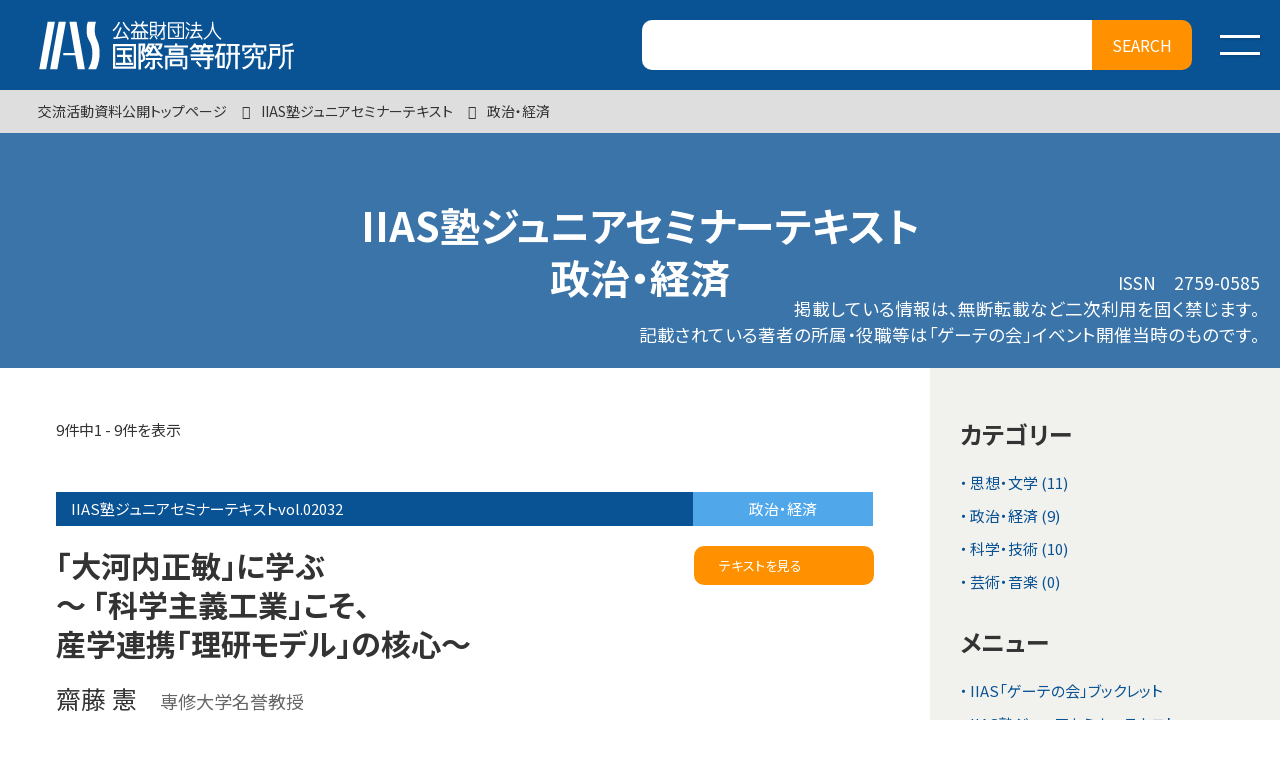

--- FILE ---
content_type: text/html; charset=UTF-8
request_url: https://archive.iias.or.jp/archives/junior_seminar_cat/cat02
body_size: 7606
content:
<!DOCTYPE html>
<html lang="ja">

<head>
	<meta charset="UTF-8">
	<meta name="viewport" content="width=device-width, initial-scale=1.0, user-scalable=yes, minimum-scale=0.25, maximum-scale=4">
	<meta name="format-detection" content="telephone=no">
		<title>IIAS塾ジュニアセミナーテキスト（政治・経済） | 国際高等研究所 ライブラリサイト</title>
	<meta name="description" content="IIAS塾ジュニアセミナーテキスト（政治・経済）。高等研ウェブサイトの各種記録をまとめたライブラリサイトです。">
		<meta property="og:title" content="IIAS塾ジュニアセミナーテキスト（政治・経済） | 国際高等研究所 ライブラリサイト">
	<meta property="og:description" content="IIAS塾ジュニアセミナーテキスト（政治・経済）。高等研ウェブサイトの各種記録をまとめたライブラリサイトです。">
	<meta property="og:url" content="https://archive.iias.or.jp/archives/junior_seminar_cat/cat02">
	<meta property="og:site_name" content="国際高等研究所 ライブラリサイト">
	<meta property="og:type" content="article">
	<meta property="og:locale" content="ja_JP">
			<meta property="og:image" content="https://archive.iias.or.jp/images/common/sns.jpg">
		<meta property="fb:app_id" content="1026442931019988">
	<meta name="twitter:card" content="summary_large_image">
	<link rel="canonical" href="https://archive.iias.or.jp/archives/junior_seminar_cat/cat02">
	<link rel="stylesheet" type="text/css" href="/css/ress.css">
	<link rel="stylesheet" type="text/css" href="/css/common.css?ver=20260124175506">
	<link rel="stylesheet" type="text/css" href="/css/flexbox.css">
	<link href="https://fonts.googleapis.com/css2?family=Noto+Sans+JP:wght@400;700&display=swap" rel="stylesheet">
	<script src="https://kit.fontawesome.com/031e0473f9.js"></script>
	<link rel="shortcut icon" href="/favicon.ico">
	<link rel="apple-touch-icon" href="/apple-touch-icon.png">
	<script src="/js/jquery-3.6.1.min.js"></script>
	<script src="/js/common.js"></script>
	<script>
		$(function() {
			var sp_nav = $('.header_menubtn');
			var nav = $('.menu_trigger');
			var main_cover = $('.area_drawermenu');


			sp_nav.on('click', function() {
				//             nav.slideToggle();
				sp_nav.toggleClass('active');
				main_cover.toggleClass('active');

				//nav以外をタップした時
				if (sp_nav.hasClass('active')) {
					main_cover.on('click', function(event) {
						if (!$(event.target).closest('.menu_list').length) {
							sp_nav.removeClass('active');
							main_cover.removeClass('active');
						}
					});
				}
			});

		});

		$(document).ready(function() {
			$('.menu_list li a').click(function() {
				$('.area_drawermenu , .header_menubtn').removeClass('active');
			});
		});
	</script>
	<script type="text/javascript" src="/js/jquery.inview.min.js"></script>
	<script type="text/javascript">
		$(function() {
			$('.effect_fadein').on('inview', function(event, isInView, visiblePartX, visiblePartY) {
				if (isInView) {
					$(this).stop().addClass('effect_def');
				} else {
					$(this).stop().removeClass('effect_def');
				}
			});
		});
	</script>
	<meta name='robots' content='max-image-preview:large' />
<link rel="alternate" type="application/rss+xml" title="国際高等研究所 WEB資料館 &raquo; 政治・経済 カテゴリ のフィード" href="https://archive.iias.or.jp/archives/junior_seminar_cat/cat02/feed" />
<script type="text/javascript">
window._wpemojiSettings = {"baseUrl":"https:\/\/s.w.org\/images\/core\/emoji\/14.0.0\/72x72\/","ext":".png","svgUrl":"https:\/\/s.w.org\/images\/core\/emoji\/14.0.0\/svg\/","svgExt":".svg","source":{"concatemoji":"https:\/\/archive.iias.or.jp\/wp\/wp-includes\/js\/wp-emoji-release.min.js?ver=6.2.8"}};
/*! This file is auto-generated */
!function(e,a,t){var n,r,o,i=a.createElement("canvas"),p=i.getContext&&i.getContext("2d");function s(e,t){p.clearRect(0,0,i.width,i.height),p.fillText(e,0,0);e=i.toDataURL();return p.clearRect(0,0,i.width,i.height),p.fillText(t,0,0),e===i.toDataURL()}function c(e){var t=a.createElement("script");t.src=e,t.defer=t.type="text/javascript",a.getElementsByTagName("head")[0].appendChild(t)}for(o=Array("flag","emoji"),t.supports={everything:!0,everythingExceptFlag:!0},r=0;r<o.length;r++)t.supports[o[r]]=function(e){if(p&&p.fillText)switch(p.textBaseline="top",p.font="600 32px Arial",e){case"flag":return s("\ud83c\udff3\ufe0f\u200d\u26a7\ufe0f","\ud83c\udff3\ufe0f\u200b\u26a7\ufe0f")?!1:!s("\ud83c\uddfa\ud83c\uddf3","\ud83c\uddfa\u200b\ud83c\uddf3")&&!s("\ud83c\udff4\udb40\udc67\udb40\udc62\udb40\udc65\udb40\udc6e\udb40\udc67\udb40\udc7f","\ud83c\udff4\u200b\udb40\udc67\u200b\udb40\udc62\u200b\udb40\udc65\u200b\udb40\udc6e\u200b\udb40\udc67\u200b\udb40\udc7f");case"emoji":return!s("\ud83e\udef1\ud83c\udffb\u200d\ud83e\udef2\ud83c\udfff","\ud83e\udef1\ud83c\udffb\u200b\ud83e\udef2\ud83c\udfff")}return!1}(o[r]),t.supports.everything=t.supports.everything&&t.supports[o[r]],"flag"!==o[r]&&(t.supports.everythingExceptFlag=t.supports.everythingExceptFlag&&t.supports[o[r]]);t.supports.everythingExceptFlag=t.supports.everythingExceptFlag&&!t.supports.flag,t.DOMReady=!1,t.readyCallback=function(){t.DOMReady=!0},t.supports.everything||(n=function(){t.readyCallback()},a.addEventListener?(a.addEventListener("DOMContentLoaded",n,!1),e.addEventListener("load",n,!1)):(e.attachEvent("onload",n),a.attachEvent("onreadystatechange",function(){"complete"===a.readyState&&t.readyCallback()})),(e=t.source||{}).concatemoji?c(e.concatemoji):e.wpemoji&&e.twemoji&&(c(e.twemoji),c(e.wpemoji)))}(window,document,window._wpemojiSettings);
</script>
<style type="text/css">
img.wp-smiley,
img.emoji {
	display: inline !important;
	border: none !important;
	box-shadow: none !important;
	height: 1em !important;
	width: 1em !important;
	margin: 0 0.07em !important;
	vertical-align: -0.1em !important;
	background: none !important;
	padding: 0 !important;
}
</style>
	<link rel='stylesheet' id='wp-block-library-css' href='https://archive.iias.or.jp/wp/wp-includes/css/dist/block-library/style.min.css?ver=6.2.8' type='text/css' media='all' />
<link rel='stylesheet' id='classic-theme-styles-css' href='https://archive.iias.or.jp/wp/wp-includes/css/classic-themes.min.css?ver=6.2.8' type='text/css' media='all' />
<style id='global-styles-inline-css' type='text/css'>
body{--wp--preset--color--black: #000000;--wp--preset--color--cyan-bluish-gray: #abb8c3;--wp--preset--color--white: #ffffff;--wp--preset--color--pale-pink: #f78da7;--wp--preset--color--vivid-red: #cf2e2e;--wp--preset--color--luminous-vivid-orange: #ff6900;--wp--preset--color--luminous-vivid-amber: #fcb900;--wp--preset--color--light-green-cyan: #7bdcb5;--wp--preset--color--vivid-green-cyan: #00d084;--wp--preset--color--pale-cyan-blue: #8ed1fc;--wp--preset--color--vivid-cyan-blue: #0693e3;--wp--preset--color--vivid-purple: #9b51e0;--wp--preset--gradient--vivid-cyan-blue-to-vivid-purple: linear-gradient(135deg,rgba(6,147,227,1) 0%,rgb(155,81,224) 100%);--wp--preset--gradient--light-green-cyan-to-vivid-green-cyan: linear-gradient(135deg,rgb(122,220,180) 0%,rgb(0,208,130) 100%);--wp--preset--gradient--luminous-vivid-amber-to-luminous-vivid-orange: linear-gradient(135deg,rgba(252,185,0,1) 0%,rgba(255,105,0,1) 100%);--wp--preset--gradient--luminous-vivid-orange-to-vivid-red: linear-gradient(135deg,rgba(255,105,0,1) 0%,rgb(207,46,46) 100%);--wp--preset--gradient--very-light-gray-to-cyan-bluish-gray: linear-gradient(135deg,rgb(238,238,238) 0%,rgb(169,184,195) 100%);--wp--preset--gradient--cool-to-warm-spectrum: linear-gradient(135deg,rgb(74,234,220) 0%,rgb(151,120,209) 20%,rgb(207,42,186) 40%,rgb(238,44,130) 60%,rgb(251,105,98) 80%,rgb(254,248,76) 100%);--wp--preset--gradient--blush-light-purple: linear-gradient(135deg,rgb(255,206,236) 0%,rgb(152,150,240) 100%);--wp--preset--gradient--blush-bordeaux: linear-gradient(135deg,rgb(254,205,165) 0%,rgb(254,45,45) 50%,rgb(107,0,62) 100%);--wp--preset--gradient--luminous-dusk: linear-gradient(135deg,rgb(255,203,112) 0%,rgb(199,81,192) 50%,rgb(65,88,208) 100%);--wp--preset--gradient--pale-ocean: linear-gradient(135deg,rgb(255,245,203) 0%,rgb(182,227,212) 50%,rgb(51,167,181) 100%);--wp--preset--gradient--electric-grass: linear-gradient(135deg,rgb(202,248,128) 0%,rgb(113,206,126) 100%);--wp--preset--gradient--midnight: linear-gradient(135deg,rgb(2,3,129) 0%,rgb(40,116,252) 100%);--wp--preset--duotone--dark-grayscale: url('#wp-duotone-dark-grayscale');--wp--preset--duotone--grayscale: url('#wp-duotone-grayscale');--wp--preset--duotone--purple-yellow: url('#wp-duotone-purple-yellow');--wp--preset--duotone--blue-red: url('#wp-duotone-blue-red');--wp--preset--duotone--midnight: url('#wp-duotone-midnight');--wp--preset--duotone--magenta-yellow: url('#wp-duotone-magenta-yellow');--wp--preset--duotone--purple-green: url('#wp-duotone-purple-green');--wp--preset--duotone--blue-orange: url('#wp-duotone-blue-orange');--wp--preset--font-size--small: 13px;--wp--preset--font-size--medium: 20px;--wp--preset--font-size--large: 36px;--wp--preset--font-size--x-large: 42px;--wp--preset--spacing--20: 0.44rem;--wp--preset--spacing--30: 0.67rem;--wp--preset--spacing--40: 1rem;--wp--preset--spacing--50: 1.5rem;--wp--preset--spacing--60: 2.25rem;--wp--preset--spacing--70: 3.38rem;--wp--preset--spacing--80: 5.06rem;--wp--preset--shadow--natural: 6px 6px 9px rgba(0, 0, 0, 0.2);--wp--preset--shadow--deep: 12px 12px 50px rgba(0, 0, 0, 0.4);--wp--preset--shadow--sharp: 6px 6px 0px rgba(0, 0, 0, 0.2);--wp--preset--shadow--outlined: 6px 6px 0px -3px rgba(255, 255, 255, 1), 6px 6px rgba(0, 0, 0, 1);--wp--preset--shadow--crisp: 6px 6px 0px rgba(0, 0, 0, 1);}:where(.is-layout-flex){gap: 0.5em;}body .is-layout-flow > .alignleft{float: left;margin-inline-start: 0;margin-inline-end: 2em;}body .is-layout-flow > .alignright{float: right;margin-inline-start: 2em;margin-inline-end: 0;}body .is-layout-flow > .aligncenter{margin-left: auto !important;margin-right: auto !important;}body .is-layout-constrained > .alignleft{float: left;margin-inline-start: 0;margin-inline-end: 2em;}body .is-layout-constrained > .alignright{float: right;margin-inline-start: 2em;margin-inline-end: 0;}body .is-layout-constrained > .aligncenter{margin-left: auto !important;margin-right: auto !important;}body .is-layout-constrained > :where(:not(.alignleft):not(.alignright):not(.alignfull)){max-width: var(--wp--style--global--content-size);margin-left: auto !important;margin-right: auto !important;}body .is-layout-constrained > .alignwide{max-width: var(--wp--style--global--wide-size);}body .is-layout-flex{display: flex;}body .is-layout-flex{flex-wrap: wrap;align-items: center;}body .is-layout-flex > *{margin: 0;}:where(.wp-block-columns.is-layout-flex){gap: 2em;}.has-black-color{color: var(--wp--preset--color--black) !important;}.has-cyan-bluish-gray-color{color: var(--wp--preset--color--cyan-bluish-gray) !important;}.has-white-color{color: var(--wp--preset--color--white) !important;}.has-pale-pink-color{color: var(--wp--preset--color--pale-pink) !important;}.has-vivid-red-color{color: var(--wp--preset--color--vivid-red) !important;}.has-luminous-vivid-orange-color{color: var(--wp--preset--color--luminous-vivid-orange) !important;}.has-luminous-vivid-amber-color{color: var(--wp--preset--color--luminous-vivid-amber) !important;}.has-light-green-cyan-color{color: var(--wp--preset--color--light-green-cyan) !important;}.has-vivid-green-cyan-color{color: var(--wp--preset--color--vivid-green-cyan) !important;}.has-pale-cyan-blue-color{color: var(--wp--preset--color--pale-cyan-blue) !important;}.has-vivid-cyan-blue-color{color: var(--wp--preset--color--vivid-cyan-blue) !important;}.has-vivid-purple-color{color: var(--wp--preset--color--vivid-purple) !important;}.has-black-background-color{background-color: var(--wp--preset--color--black) !important;}.has-cyan-bluish-gray-background-color{background-color: var(--wp--preset--color--cyan-bluish-gray) !important;}.has-white-background-color{background-color: var(--wp--preset--color--white) !important;}.has-pale-pink-background-color{background-color: var(--wp--preset--color--pale-pink) !important;}.has-vivid-red-background-color{background-color: var(--wp--preset--color--vivid-red) !important;}.has-luminous-vivid-orange-background-color{background-color: var(--wp--preset--color--luminous-vivid-orange) !important;}.has-luminous-vivid-amber-background-color{background-color: var(--wp--preset--color--luminous-vivid-amber) !important;}.has-light-green-cyan-background-color{background-color: var(--wp--preset--color--light-green-cyan) !important;}.has-vivid-green-cyan-background-color{background-color: var(--wp--preset--color--vivid-green-cyan) !important;}.has-pale-cyan-blue-background-color{background-color: var(--wp--preset--color--pale-cyan-blue) !important;}.has-vivid-cyan-blue-background-color{background-color: var(--wp--preset--color--vivid-cyan-blue) !important;}.has-vivid-purple-background-color{background-color: var(--wp--preset--color--vivid-purple) !important;}.has-black-border-color{border-color: var(--wp--preset--color--black) !important;}.has-cyan-bluish-gray-border-color{border-color: var(--wp--preset--color--cyan-bluish-gray) !important;}.has-white-border-color{border-color: var(--wp--preset--color--white) !important;}.has-pale-pink-border-color{border-color: var(--wp--preset--color--pale-pink) !important;}.has-vivid-red-border-color{border-color: var(--wp--preset--color--vivid-red) !important;}.has-luminous-vivid-orange-border-color{border-color: var(--wp--preset--color--luminous-vivid-orange) !important;}.has-luminous-vivid-amber-border-color{border-color: var(--wp--preset--color--luminous-vivid-amber) !important;}.has-light-green-cyan-border-color{border-color: var(--wp--preset--color--light-green-cyan) !important;}.has-vivid-green-cyan-border-color{border-color: var(--wp--preset--color--vivid-green-cyan) !important;}.has-pale-cyan-blue-border-color{border-color: var(--wp--preset--color--pale-cyan-blue) !important;}.has-vivid-cyan-blue-border-color{border-color: var(--wp--preset--color--vivid-cyan-blue) !important;}.has-vivid-purple-border-color{border-color: var(--wp--preset--color--vivid-purple) !important;}.has-vivid-cyan-blue-to-vivid-purple-gradient-background{background: var(--wp--preset--gradient--vivid-cyan-blue-to-vivid-purple) !important;}.has-light-green-cyan-to-vivid-green-cyan-gradient-background{background: var(--wp--preset--gradient--light-green-cyan-to-vivid-green-cyan) !important;}.has-luminous-vivid-amber-to-luminous-vivid-orange-gradient-background{background: var(--wp--preset--gradient--luminous-vivid-amber-to-luminous-vivid-orange) !important;}.has-luminous-vivid-orange-to-vivid-red-gradient-background{background: var(--wp--preset--gradient--luminous-vivid-orange-to-vivid-red) !important;}.has-very-light-gray-to-cyan-bluish-gray-gradient-background{background: var(--wp--preset--gradient--very-light-gray-to-cyan-bluish-gray) !important;}.has-cool-to-warm-spectrum-gradient-background{background: var(--wp--preset--gradient--cool-to-warm-spectrum) !important;}.has-blush-light-purple-gradient-background{background: var(--wp--preset--gradient--blush-light-purple) !important;}.has-blush-bordeaux-gradient-background{background: var(--wp--preset--gradient--blush-bordeaux) !important;}.has-luminous-dusk-gradient-background{background: var(--wp--preset--gradient--luminous-dusk) !important;}.has-pale-ocean-gradient-background{background: var(--wp--preset--gradient--pale-ocean) !important;}.has-electric-grass-gradient-background{background: var(--wp--preset--gradient--electric-grass) !important;}.has-midnight-gradient-background{background: var(--wp--preset--gradient--midnight) !important;}.has-small-font-size{font-size: var(--wp--preset--font-size--small) !important;}.has-medium-font-size{font-size: var(--wp--preset--font-size--medium) !important;}.has-large-font-size{font-size: var(--wp--preset--font-size--large) !important;}.has-x-large-font-size{font-size: var(--wp--preset--font-size--x-large) !important;}
.wp-block-navigation a:where(:not(.wp-element-button)){color: inherit;}
:where(.wp-block-columns.is-layout-flex){gap: 2em;}
.wp-block-pullquote{font-size: 1.5em;line-height: 1.6;}
</style>
<link rel="https://api.w.org/" href="https://archive.iias.or.jp/wp-json/" /><link rel="alternate" type="application/json" href="https://archive.iias.or.jp/wp-json/wp/v2/junior_seminar_cat/6" /><!-- Markup (JSON-LD) structured in schema.org ver.4.8.1 START -->
<!-- Markup (JSON-LD) structured in schema.org END -->
</head>

<body class="page_612">

	<!-- sp nav -->
	<div class="header_menubtn">
		<a class="menu_trigger">
			<span></span>
			<span></span>
		</a>
	</div>

	<div class="area_drawermenu">
		<div class="menu_list">
			<ul>
				<li>
					<a href="/">交流活動資料公開トップページ</a>
				</li>
				<li>
					<a href="/goethe">IIAS「ゲーテの会」ブックレット</a>
				</li>
				<li>
					<a href="/junior_seminar">IIAS塾ジュニアセミナーテキスト</a>
				</li>
<!--				<li>
					<a href="/meta_talk">メタ鼎談記録</a>
				</li>
				<li>
					<a href="/round_table">市民懇談記録</a>
				</li>　-->
				<li>
					<a href="https://www.iias.or.jp/" target="_blank">国際高等研究所トップページ<i class="far fa-window-restore"></i></a>
				</li>
			</ul>
			<div class="logo1">
				<a href="https://www.iias.or.jp" target="_blank"><img src="/images/common/logo2n.svg" alt="国際高等研究所 ライブラリサイト" class="width100"></a>
			</div>
		</div>
	</div>

<header class="area_global">
	<div class="wrap_1280">
		<div class="header_logo_wrap flexbox">
			<div class="logo1">
			<a href="https://www.iias.or.jp" target="_blank"><img src="/images/common/logo2n.svg" alt="WEB資料館" class="width100"></a>
			</div>
			<div class="search_btn_wrap">
				<form id="" action="" method="get" class="search_btn_form">
					<input class="search_btn_text" name="s" type="text">
					<input class="search_btn_submit" id="sbtn5" type="submit" value="SEARCH">
				</form>
			</div>
		</div>
	</div>
</header>

<div class="topicpath">
	<div class="wrap_1280">
		<ol itemscope="" itemtype="http://schema.org/BreadcrumbList">
			<li itemprop="itemListElement" itemscope="" itemtype="http://schema.org/ListItem">
				<a itemprop="item" href="/">
					<span itemprop="name">交流活動資料公開トップページ</span>
				</a>
				<meta itemprop="position" content="1">
			</li>
						<li itemprop="itemListElement" itemscope="" itemtype="http://schema.org/ListItem">
				<a itemprop="item" href="/junior_seminar/">
					IIAS塾ジュニアセミナーテキスト				</a>
				<meta itemprop="position" content="2">
			</li>
			<li itemprop="itemListElement" itemscope="" itemtype="http://schema.org/ListItem">
				<span itemprop="name">
					政治・経済				</span>
				<meta itemprop="position" content="3">
			</li>
					</ol>
	</div>
</div>

<div class="sub_main">
			<p class="sub_main_text effect_fadein">IIAS塾ジュニアセミナーテキスト<br />政治・経済</p>
		<div class="sub_main_img"></div>
		<div class="sub_main_text2">
			ISSN　2759-0585<br>
			掲載している情報は、無断転載など二次利用を固く禁じます。<br>
			記載されている著者の所属・役職等は「ゲーテの会」イベント開催当時のものです。
		</div>
	</div>

<section>
	<div class="flexbox cover_post">
		<div class="cover_main">
			<div class="wrap_1280">
				<p class="mb50"><span class="deno">9</span><span class="txt">件中</span><span class="mole">1 - 9</span><span class="txt">件を表示</span></p>
				<ul class="column_list">
																		<li>
								<div class="program_title_wrap">
									<p class="program_title">IIAS塾ジュニアセミナーテキストvol.02032</p>
									<p class="program_title_field">政治・経済</p>								</div>

								<div class="column_content_wrap flexbox">
									<div class="column_title_wrap">
										<p class="column_title">「大河内正敏」に学ぶ<br>～ 「科学主義工業」こそ、<br> 産学連携「理研モデル」の核心～</p>
																															<p class="column_name">齋藤 憲</p>
																															<p class="column_position">専修大学名誉教授</p>
																			</div>
									<ul class="column_link_list">
																					<li>
												<a href="https://archive.iias.or.jp/wp/wp-content/uploads/2025/03/vol.02033-大河内正敏に学ぶ（齊藤憲先生）.pdf" target="_blank">
													<i class="far fa-file-alt fa-fw"></i> テキストを見る
												</a>
											</li>
																																																		
									</ul>
								</div>

							</li>
													<li>
								<div class="program_title_wrap">
									<p class="program_title">IIAS塾ジュニアセミナーテキストvol.02026</p>
									<p class="program_title_field">政治・経済</p>								</div>

								<div class="column_content_wrap flexbox">
									<div class="column_title_wrap">
										<p class="column_title">｢民主主義｣の現代的意義を考える<br>～公共政策規範としての｢将来世代に対する責任｣～</p>
																															<p class="column_name">足立 幸男</p>
																															<p class="column_position">京都大学名誉教授</p>
																			</div>
									<ul class="column_link_list">
																					<li>
												<a href="https://archive.iias.or.jp/wp/wp-content/uploads/2024/02/vol.02026（民主主義の現代的意義を考える・足立幸男先生）.pdf" target="_blank">
													<i class="far fa-file-alt fa-fw"></i> テキストを見る
												</a>
											</li>
																																																		
									</ul>
								</div>

							</li>
													<li>
								<div class="program_title_wrap">
									<p class="program_title">IIAS塾ジュニアセミナーテキストvol.02023</p>
									<p class="program_title_field">政治・経済</p>								</div>

								<div class="column_content_wrap flexbox">
									<div class="column_title_wrap">
										<p class="column_title">二宮尊徳に学ぶ <br>～ 災害多発時代を生き抜く知恵と力 ～<br>ー自(おの)ずから(天道)と自(みずか)ら(人道)の交響ー</p>
																															<p class="column_name">鎌田 東二</p>
																															<p class="column_position">京都大学名誉教授</p>
																			</div>
									<ul class="column_link_list">
																					<li>
												<a href="https://archive.iias.or.jp/wp/wp-content/uploads/2023/12/vol.02023（二宮尊徳：鎌田東二先生-.pdf" target="_blank">
													<i class="far fa-file-alt fa-fw"></i> テキストを見る
												</a>
											</li>
																																																		
									</ul>
								</div>

							</li>
													<li>
								<div class="program_title_wrap">
									<p class="program_title">IIAS塾ジュニアセミナーテキストvol.02020</p>
									<p class="program_title_field">政治・経済</p>								</div>

								<div class="column_content_wrap flexbox">
									<div class="column_title_wrap">
										<p class="column_title">渋沢栄一・五代友厚に学ぶ<br>～経済は道徳に不可欠であり、<br>道徳は経済に不可欠である。～</p>
																															<p class="column_name">宮本 又郎</p>
																															<p class="column_position">大阪大学名誉教授</p>
																			</div>
									<ul class="column_link_list">
																					<li>
												<a href="https://archive.iias.or.jp/wp/wp-content/uploads/2024/06/vol.02020「渋沢栄一・五代友厚に学ぶ」（宮本又郎先生）.pdf" target="_blank">
													<i class="far fa-file-alt fa-fw"></i> テキストを見る
												</a>
											</li>
																																																		
									</ul>
								</div>

							</li>
													<li>
								<div class="program_title_wrap">
									<p class="program_title">IIAS塾ジュニアセミナーテキストvol.02014</p>
									<p class="program_title_field">政治・経済</p>								</div>

								<div class="column_content_wrap flexbox">
									<div class="column_title_wrap">
										<p class="column_title">石橋湛山に学ぶ<br>～思考の枠組みとしての「理論」、<br>生きた現実に立ち向かう「政策」～</p>
																															<p class="column_name">猪木 武徳</p>
																															<p class="column_position">大阪大学名誉教授、国際日本文化研究センター名誉教授</p>
																			</div>
									<ul class="column_link_list">
																					<li>
												<a href="https://archive.iias.or.jp/wp/wp-content/uploads/2024/03/vol.02014　石橋湛山に学ぶ（猪木武徳先生）.pdf" target="_blank">
													<i class="far fa-file-alt fa-fw"></i> テキストを見る
												</a>
											</li>
																																																		
									</ul>
								</div>

							</li>
													<li>
								<div class="program_title_wrap">
									<p class="program_title">IIAS塾ジュニアセミナーテキストvol.02011</p>
									<p class="program_title_field">政治・経済</p>								</div>

								<div class="column_content_wrap flexbox">
									<div class="column_title_wrap">
										<p class="column_title">北一輝に学ぶ <br>～ アジア主義からの人類解放の思想その構想と挫折 ～</p>
																															<p class="column_name">筒井 清忠</p>
																															<p class="column_position">帝京大学文学部長・大学院文学研究科長</p>
																			</div>
									<ul class="column_link_list">
																					<li>
												<a href="https://archive.iias.or.jp/wp/wp-content/uploads/2024/03/vol.02011「北一輝に学ぶ」（筒井清忠先生）.pdf" target="_blank">
													<i class="far fa-file-alt fa-fw"></i> テキストを見る
												</a>
											</li>
																																																		
									</ul>
								</div>

							</li>
													<li>
								<div class="program_title_wrap">
									<p class="program_title">IIAS塾ジュニアセミナーテキストvol.02008</p>
									<p class="program_title_field">政治・経済</p>								</div>

								<div class="column_content_wrap flexbox">
									<div class="column_title_wrap">
										<p class="column_title">原敬に学ぶ  <br>～公利（公益）に向かって、社会の秩序形成を。 だが、それは、私利（怨念）を超えてこそ。～</p>
																															<p class="column_name">伊藤 之雄</p>
																															<p class="column_position">京都大学大学院法学研究科教授</p>
																			</div>
									<ul class="column_link_list">
																					<li>
												<a href="https://archive.iias.or.jp/wp/wp-content/uploads/2024/06/vol.02008-原敬に学ぶ（伊藤之雄先生）-.pdf" target="_blank">
													<i class="far fa-file-alt fa-fw"></i> テキストを見る
												</a>
											</li>
																																																		
									</ul>
								</div>

							</li>
													<li>
								<div class="program_title_wrap">
									<p class="program_title">IIAS塾ジュニアセミナーテキストvol.02005</p>
									<p class="program_title_field">政治・経済</p>								</div>

								<div class="column_content_wrap flexbox">
									<div class="column_title_wrap">
										<p class="column_title">伊藤博文に学ぶ<br>～「憲法政治」への道。<br>「協働の憲法学」を、今～</p>
																															<p class="column_name">瀧井 一博</p>
																															<p class="column_position">総合研究大学院大学名誉教授</p>
																			</div>
									<ul class="column_link_list">
																					<li>
												<a href="https://archive.iias.or.jp/wp/wp-content/uploads/2024/06/vol.02005「伊藤博文に学ぶ」瀧井一博先生20240520.pdf" target="_blank">
													<i class="far fa-file-alt fa-fw"></i> テキストを見る
												</a>
											</li>
																																																		
									</ul>
								</div>

							</li>
													<li>
								<div class="program_title_wrap">
									<p class="program_title">IIAS塾ジュニアセミナーテキストvol.02002</p>
									<p class="program_title_field">政治・経済</p>								</div>

								<div class="column_content_wrap flexbox">
									<div class="column_title_wrap">
										<p class="column_title">福沢諭吉に学ぶ<br>～デモクラシーの基盤としての公智と公徳～</p>
																															<p class="column_name">猪木 武徳</p>
																															<p class="column_position">青山学院大学大学院国際政治経済学研究科特任教授、大阪大学名誉教授、国際日本文化研究センター名誉教授</p>
																			</div>
									<ul class="column_link_list">
																					<li>
												<a href="https://archive.iias.or.jp/wp/wp-content/uploads/2024/03/vol.02002　福沢諭吉に学ぶ（猪木武徳先生）.pdf" target="_blank">
													<i class="far fa-file-alt fa-fw"></i> テキストを見る
												</a>
											</li>
																																																		
									</ul>
								</div>

							</li>
															</ul>

				
			</div>
		</div>
		
<div class="cover_side">
	
		<p class="post_ttl">
		カテゴリー
	</p>
	<ul class="blog_side_list">
		<li><a href="/archives/junior_seminar_cat/cat01/">思想・文学<span> (11)</span></a></li><li><a href="/archives/junior_seminar_cat/cat02/">政治・経済<span> (9)</span></a></li><li><a href="/archives/junior_seminar_cat/cat03/">科学・技術<span> (10)</span></a></li><li><a href="/archives/junior_seminar_cat/%e8%8a%b8%e8%a1%93%e3%83%bb%e9%9f%b3%e6%a5%bd/">芸術・音楽<span> (0)</span></a></li>	</ul>
		<p class="post_ttl">メニュー</p>
	<ul class="blog_side_list">
		<li><a href="/goethe">IIAS「ゲーテの会」ブックレット</a></li>
		<li><a href="/junior_seminar">IIAS塾ジュニアセミナーテキスト</a></li>
		<!-- <li><a href="/meta_talk">メタ鼎談記録</a></li> -->
		<!-- <li><a href="/round_table">市民懇談記録</a></li> -->
	</ul>
	<p class="post_ttl">目録</p>
	<ul class="blog_side_list">
		<li><a href="/wp/wp-content/uploads/contents_list.pdf"  target="_blank" rel="noopener noreferrer">紹介目録</a></li>
	</ul>
</div>	</div>
</section>

<footer>
    <div class="footer_box">
        <div class="wrap_1280">
            <div class="footer_box_wrap flexbox">
                <div class="logo1">
                    <a href="https://www.iias.or.jp" target="_blank"><img src="/images/common/logo2n.svg" alt="WEB資料館" class="width100"></a>
                </div>
                <ul class="footer_box_list">
                    <li>
                        <a href="/">交流活動資料公開トップページ</a>
                    </li>
                    <li>
                        <a href="/goethe">IIAS「ゲーテの会」ブックレット</a>
                    </li>
                    <li>
                        <a href="/junior_seminar">IIAS塾ジュニアセミナーテキスト</a>
                    </li>
<!--                    <li>
                        <a href="/meta_talk">メタ鼎談記録</a>
                    </li>
                    <li>
                        <a href="/round_table">市民懇談記録</a>
                    </li>　-->
                    <li>
                        <a href="https://www.iias.or.jp/" target="_blank">国際高等研究所トップページ<i class="far fa-window-restore"></i></a>
                    </li>
                </ul>
            </div>
        </div>
    </div>
    <div class="copywrite">
    掲載している情報は、無断転載など二次利用を固く禁じます。</br>&copy; 2009 - 2026 International Institute for Advanced Studies. All rights reserved.
    </div>
</footer>
</body>

</html>


--- FILE ---
content_type: text/css
request_url: https://archive.iias.or.jp/css/common.css?ver=20260124175506
body_size: 5284
content:
@charset "utf-8";

/* Setting-basic
-----------------------------------------------------------*/
html {font-size: 62.5%;}
body {
	font-family:  'Noto Sans JP','游ゴシック体','YuGothic','游ゴシック Medium','Yu Gothic Medium','ヒラギノ角ゴ Pro', 'Hiragino Kaku Gothic Pro','メイリオ',Meiryo,sans-serif;
	color: #333;
	background: #fff;
	line-height:1.5;
	font-feature-settings: "palt";
	font-size: 1.5rem;
	-webkit-text-size-adjust:100%;
}
.clearfix {
	clear: both;
}


/* Module
-----------------------------------------------------------*/
img {
	border: 0;
	vertical-align: middle;
}
img.ofi {
	width: 100%;
	height: 100%;
	object-fit: cover;
	-webkit-object-fit: cover;
	font-family: 'object-fit: cover;'
}
p {
	margin: 0 0 20px;
	line-height: 1.6;
}
h1,h2,h3,h4,h5,h6 {
	margin: 0 0 20px;
	line-height: 1.3;
}
h1 { font-size: 3.6rem;}
h2 { font-size: 3rem;}
h3 { font-size: 2.4rem;}
h4 { font-size: 2.1rem;}
h5 { font-size: 1.8rem;}
h6 { font-size: 1.6rem;}

ol,ul {
	list-style: none;
}
.liststyle_decimal {
	list-style: decimal;
	padding: 0 0 0 30px;
}
.liststyle_decimal li {
	margin-bottom: 5px;
}
.liststyle_disc {
	list-style: disc;
	padding: 0 0 0 30px;
}
.liststyle_disc li {
	margin-bottom: 4px;
}
.liststyle_dl1 {
	overflow: hidden;
	width: 100%;
}
.liststyle_dl1 dt {
	float: left;
	width: 120px;
	margin: 0 0 25px;
	font-weight: bold;
}
.liststyle_dl1 dd {
	float: left;
	width: calc(100% - 120px);
	margin: 0 0 25px;
}
.liststyle_dl2 dt {
	margin: 0 0 5px;
	font-weight: bold;
}
.liststyle_dl2 dd {
	margin: 0 0 15px;
	padding: 0 0 15px;
	border-bottom: 1px dotted #ccc;
}
.liststyle_dl2 dd:last-child {
	margin: 0;
	padding: 0;
	border-bottom: none;
}


/* Hypertext Module
-----------------------------------------------------------*/
a:link,
a:visited {
	color: #333;
	text-decoration: none;
	transition: all .2s ease-in-out;
}
a:hover {
	color: #777;
}
a.linkstyle {
	color: #672e8e;
	text-decoration: underline;
}
a:hover.linkstyle {
	color: #e00a8c;
}
::selection {
	color: #91a50b;
	background: #f2ff8e;
}

.swap {
	transition: all .2s ease-in-out;
}
.swap:hover {
	opacity: 0.7;
}


/* General Settings
-----------------------------------------------------------*/
/* Margin Control */
.mb00 { margin-bottom: 0!important;}
.mb05 { margin-bottom: 5px!important;}
.mb10 { margin-bottom: 10px!important;}
.mb15 { margin-bottom: 15px!important;}
.mb20 { margin-bottom: 20px!important;}
.mb25 { margin-bottom: 25px!important;}
.mb30 { margin-bottom: 30px!important;}
.mb40 { margin-bottom: 40px!important;}
.mb50 { margin-bottom: 50px!important;}
.mb60 { margin-bottom: 60px!important;}
.mb70 { margin-bottom: 70px!important;}
.mb80 { margin-bottom: 80px!important;}
.mb90 { margin-bottom: 90px!important;}
.mb100 { margin-bottom: 100px!important;}
.mb120 { margin-bottom: 120px!important;}
.mb130 { margin-bottom: 130px!important;}
.mb140 { margin-bottom: 140px !important;}
.mb150 { margin-bottom: 150px !important;}
.mb160 { margin-bottom: 160px !important;}
.mb170 { margin-bottom: 170px !important;}
.mb180 { margin-bottom: 180px !important;}
.mb190 { margin-bottom: 190px !important;}
.mb200 { margin-bottom: 200px !important;}
.mb210 { margin-bottom: 210px !important;}
.mb220 { margin-bottom: 220px !important;}
.mb230 { margin-bottom: 230px !important;}
.mb240 { margin-bottom: 240px !important;}
.mb250 { margin-bottom: 250px !important;}
.mb260 { margin-bottom: 260px !important;}
.mb270 { margin-bottom: 270px !important;}
.mb280 { margin-bottom: 280px !important;}
.mb290 { margin-bottom: 290px !important;}
.mb300 { margin-bottom: 300px !important;}

.mt00 { margin-top: 0 !important;}
.mt05 { margin-top: 5px !important;}
.mt10 { margin-top: 10px !important;}
.mt20 { margin-top: 20px !important;}
.mt30 { margin-top: 30px !important;}
.mt40 { margin-top: 40px !important;}
.mt50 { margin-top: 50px !important;}
.mt60 { margin-top: 60px !important;}
.mt70 { margin-top: 70px !important;}
.mt80 { margin-top: 80px !important;}
.mt90 { margin-top: 90px !important;}
.mt100 { margin-top: 100px !important;}
.mt110 { margin-top: 110px !important;}
.mt120 { margin-top: 120px !important;}
.mt130 { margin-top: 130px !important;}
.mt140 { margin-top: 140px !important;}
.mt150 { margin-top: 150px !important;}
.mt160 { margin-top: 160px !important;}

/* width */
.width100 { width: 100%;}
.width90 { width: 90%;}
.width80 { width: 80%;}
.width70 { width: 70%;}
.width60 { width: 60%;}
.width50 { width: 50%;}
.width45 { width: 45%;}
.width40 { width: 40%;}
.width35 { width: 35%;}
.width30 { width: 30%;}
.width25 { width: 25%;}
.width20 { width: 20%;}
.width15 { width: 15%;}
.width10 { width: 10%;}
.width5 { width: 5%;}

/* font size */
.text75 { font-size: 75%;}
.text80 { font-size: 80%;}
.text85 { font-size: 85%;}
.text90 { font-size: 90%;}
.text100 { font-size: 100%;}
.text110 { font-size: 110%;}
.text120 { font-size: 120%;}
.text130 { font-size: 130%;}
.text140 { font-size: 140%;}
.text160 { font-size: 160%;}
.text180 { font-size: 180%;}
.text200 { font-size: 200%;}
.text220 { font-size: 220%;}
.text240 { font-size: 240%;}
.text260 { font-size: 260%;}

/* color */
.c_000 { color: #000;}
.c_333 { color: #333;}
.c_555 { color: #555;}
.c_888 { color: #888;}
.c_fff { color: #fff;}
.c_red { color: #f00;}
.c_blue { color: #0e92e5;}
.c_green { color: #86bf00;}
.c_orange { color: #ee761b;}

/* font style */
.boldstyle { font-weight: bold;}
.normalstyle { font-weight: normal;}
.italicstyle { font-style: italic;}

/* text-align */
.aligncenter { text-align: center;}
.alignleft { text-align: left;}
.alignright { text-align: right;}

::selection {
	color: #81249d;
	background: #f8e0ff;
}

/* inview
-----------------------------------------------------------*/
.effect_fadein {
	overflow: hidden;
	opacity: 0;
	transition: 1s;
	transform: translate(0,-30px); 
}
.effect_def {
	opacity: 1.0;
	transform: translate(0,0); 
}


/* effect
-----------------------------------------------------------*/
.img_effect {
	transition: all .3s ease-in-out;
}
.img_effect:hover {
	transform: scale(1.1);
}


/* Table Module
-----------------------------------------------------------*/
table {
	width: 100%;
	border-top: 1px solid #ccc;
	border-left: 1px solid #ccc;
	border-collapse: collapse;
	border-spacing: 0;
	background: #fff;
}
td,th {
	padding: 15px;
	text-align: left;
	line-height: 1.5;
	font-weight: normal;
	border-bottom: 1px solid #ccc;
	border-right: 1px solid #ccc;
}
th {
	font-weight: bold;
}
thead th {
	padding: 5px 15px;
	background: #555;
	color: #fff; 
	font-size: 1.3rem;
}
tfoot th {
	padding: 5px 15px;
	background: #ddd;
	font-size: 1.3rem;
}


/* Forms Module
-----------------------------------------------------------*/
.input_text,
textarea {
	margin-bottom: 5px;
	padding: 12px 15px;
	border: 1px solid #777;
	border-radius: 4px;
	background: #f4f4f4;
}
select {
	padding: 12px 40px 12px 15px;
	border: 1px solid #777;
	border-radius: 4px;
	background: #fff;
	cursor: s-resize;
}
select::-ms-expand {
	display: none;
}
.selectbox{
	margin-bottom: 5px;
	position: relative;
	display: inline-block;
}
.selectbox::before{
	content: '';
	position: absolute;
	z-index: 0;
	top: 0;
	right: 0;
	background: #eee;
	height: 100%;
	width: 30px;
	border: 1px solid #777;
	border-radius: 0 4px 4px 0;
}
.selectbox::after{
	content: '';
	position: absolute;
	z-index: 0;
	top: 0;
	bottom: 0;
	margin: auto 0;
	right: 9px;
	width: 0;
	height: 0;
	border-style: solid;
	border-width: 6px 6px 0 6px;
	border-color: #777 transparent transparent transparent; 
}
.need:before,
.any:before {
	margin: 0 7px 0 0;
	padding: 3px 4px;
	color: #fff;
	font-size: 11px;
	border-radius: 4px;
}
.need:before {
	content: "必須";
	background: #ff6969;
}
.any:before {
	content: "任意";
	background: #999;
}
.input_text:hover,
textarea:hover,
select:hover {
	opacity: 0.8;
	border-color: #464646
}
label:hover {
	cursor: pointer;
	opacity: 0.8;
}
::placeholder{
  color: #aaa;
}


/* sp_nav
-----------------------------------------------------------*/

.header_menubtn {
	display: block;
	position: fixed;
	top: 35px;
	right: 20px;
	z-index: 200;
	width: 40px;
	height: 40px;
	text-align: center;
	cursor: pointer;
}
.header_menubtn p {
	font-size: 1.1rem;
	font-weight: bold;
	text-align: center;
	margin: 0;
}
.header_menubtn p.close {
	display: none;
}
.header_menubtn.active .menu_trigger + p.menu {
	display: none;
}
.header_menubtn.active .menu_trigger + p.menu + p.close {
	display: block;
	color: white;
}
.menu_trigger,
.menu_trigger span {
	display: inline-block;
	transition: all .4s;
	box-sizing: border-box;
}
.menu_trigger {
	position: relative;
	width: 40px;
	height: 20px;
}
.menu_trigger span {
	position: absolute;
	left: 0;
	width: 100%;
	height: 3px;
	background-color: white;
	box-shadow: 1px 1px 3px rgb(0 0 0 / 20%);
}
.menu_trigger span:nth-of-type(1) {
	top: 0;
}
.menu_trigger span:nth-of-type(2) {
	bottom: 0;
}

.active .menu_trigger span:nth-of-type(1) {
  -webkit-transform: translateY(9px) rotate(-45deg);
  transform: translateY(9px) rotate(-45deg);
  background: white;
}
.active .menu_trigger span:nth-of-type(2) {
  -webkit-transform: translateY(-9px) rotate(45deg);
	transform: translateY(-9px) rotate(45deg);
	background: white;
}
.area_footer.content {
	display: none;
}







/* layout_common
-----------------------------------------------------------*/
.sp_only {
	display: none;
}
.cover {
	width: 100%;
	margin: 0 auto;
}
.wrap_1280 {
	width: 100%;
	max-width: 1280px;
	margin: 0 auto;
}
.wrap_1024 {
	width: 100%;
	max-width: 1024px;
	margin: 0 auto;
}
.wrap_960 {
	width: 100%;
	max-width: 960px;
	margin: 0 auto;
}
.area_drawermenu.active {
	visibility: visible;
	opacity: 1;
}
.area_drawermenu {
	visibility: hidden;
	opacity: 0;
	transition: all .2s ease-in-out;
	position: fixed;
	left: 0;
	top: 0;
	z-index: 110;
	background: rgba(0,0,0,0.5);
	width: 100%;
	height: 100%;
	overflow: auto;
}
.menu_list li a {
	font-size: 2.5rem;
	display: block;
	font-size: 1.75rem;
	padding: 15px 0 13px 5px;
	color: white;
	position: relative;
	padding-left: 15px;
}
.menu_list li a i {
	margin-left: 5px;
	font-size: 1.3rem;
}
.menu_list li a span {
	position: absolute;
	right: 20px;
	top: 16px;
	font-size: 1.2rem;
}
.menu_list li:first-child {
	border-top: 1px solid white;
}
.menu_list li {
	display: block;
	border-bottom: 1px solid white;
}

.menu_list {
	position: absolute;
	right: -500px;
	left: auto;
	background: whitesmoke;
	width: 80%;
	max-width: 445px;
	padding: 80px 0 100px 30px;
	overflow-y: scroll;
	transition: .25s;
	-webkit-backface-visibility: hidden;
	height: 100%;
	background: #095293;
	color: white;
}
.active .menu_list {
	right: 0px;
	left: auto;
	font-size: 0;
	transition: .25s;
}
.menu_list ul {
	margin-bottom: 20px;
}


/* layout_top
-----------------------------------------------------------*/

.area_global {
	transition: .25s;
	z-index: 98;
	width: 100%;
	background: #095293;
}
.logo img {
	width: 40px;
}
.header_logo_wrap {
	justify-content: space-between;
	height: 90px;
	align-items: center;
}
.logo1 {
	width: 260px;
	font-size: 0;
}
.logo2 {
	width: 148px;
	margin-right: 10px;
}
.logo2,
.logo1 {
	display: block;
	transition: .25s;
}
.logo2:hover,
.logo1:hover {
	opacity: .5;
}

.search_btn_form {
	font-size: 0;
	display: table;
	width: 100%;
}
.search_btn_wrap {
	font-size: 0;
	padding-right: 50px;
	width: calc(100% - 280px);
	max-width: 600px;
	text-align: right;
}
.search_btn_text {	
	outline: 0;	
	height: 50px;
	padding:0 10px; 
	width: calc(100% - 100px);
	border-radius: 10px 0 0 10px;
	background: white;
	font-size: 1.6rem;
	display: table-cell;
}
.search_btn_submit {
	width: 100px;
	height: 50px;
	border-radius: 0 10px 10px 0;
	background:#FF9100;
	color:#fff;
	font-size: 1.6rem;
	border:none;
	transition: .25s;
	display: table-cell;
}
.search_btn_submit:hover {
	background:#eee;
	color:#095293;
}
.main {
	height: 100%;
	background: url("../images/index/header01.jpg") no-repeat;
	background-size: cover;
	position: relative;
}
.main:before {
	content: "";
	position: absolute;
	width: 100%;
	height: 100%;
	left: 0;
	top: 0;
	background: rgba(9,82,147,.8);
}
.maintitle {
	margin-bottom: 30px;
	padding-bottom: 30px;
	border-bottom: 3px dotted white;
}
.maintitle img {
	max-width: 461px;
	width: 100%;
	margin: 0 auto;
	display: block;
}
.maintitle_text {
	text-align: center;
	color: white;
	font-size: 2rem;
	margin-bottom: 30px;
}
.maintitle_wrap {
	position: absolute;
	margin: 0 auto;
	left: 50%;
	top: 50%;
	transform: translate(-50%,-50%);
	max-width: 603px;
	width: 90%;
}
a.document_list,
.document_list {
	display: block;
	font-size: 1.4rem;
	position: absolute;
	left: 50%;
	bottom: 10px;
	transform: translate(-50%,0);
	border: 5px solid #184A77;
	border-radius: 100px;
	background: #FF9100;
	color: white;
	width: 100px;
	height: 100px;
}
.document_list:hover {
	transform: translate(-50%,0) scale(1.05);
	background: #dd7e00;
}
.document_list p {
	position: absolute;
	margin-bottom: 0;
	left: 50%;
	top: 40%;
	transform: translate(-50%,-50%);
	line-height: 1.4;
}
.document_list p:before {
	content: "\f078";
	font-family: "Font Awesome 5 Free";
	display: inline-block;
	color: white;
	font-weight: bold;
	font-size: 1.6rem;
	position: absolute;
	bottom: -25px;
	left: 50%;
	transform: translate(-50%,0);
	animation: border_anim 2s linear infinite;
}
@keyframes border_anim {
	0%{
		bottom: -25px;
		opacity: 0;
	}
	20%{
		bottom: -25px;
		opacity: 1;
	}
	80%{
		bottom: -30px;
		opacity: 0;
	}
	100%{
		bottom: -25px;
		opacity: 0;
	}
}
#content {
	padding: 100px 0;
	background: #F1F1EE;
}
.content_list {
	justify-content: space-between;
}
.content_list li {
	width: 48.5%;
	position: relative;
	margin-bottom: 40px;
}
.content_list li:nth-last-child(-n + 2) {
	margin-bottom: 0;
}
.content_list li a {
	display: block;
}
.content_list_img {
	height: 300px;
	overflow: hidden;
	position: relative;
	transition: .25s;
}
.content_list_img:before {
	content: "";
	position: absolute;
	left: 0;
	top: 0;
	width: 100%;
	height: 100%;
	background: rgba(0,0,0,.5);
	z-index: 2;
}
.content_list_img img {
	transition: .25s;
}
.content_list li a:hover img {
	transform: scale(1.05);
	opacity: .75;
}
.content_list_text {
	font-size: 3rem;
	position: absolute;
	left: 50%;
	top: 50%;
	margin-bottom: 0;
	transform: translate(-50%,-50%);
	font-weight: bold;
	color: white;
	text-shadow: 0px 0px 10px black;
	width: 100%;
	text-align: center;
	line-height: 1.3;
	z-index: 3;
}
.all_circle_arrow {
	width: 45px;
	height: 45px;
	background: #FF9100;
	position: absolute;
	bottom: 20px;
	right: 20px;
	border-radius: 100px;
	border: 1px solid #FF9100;
	transition: .25s;
	color: white;
	z-index: 2;
}
.all_circle_arrow i {
	font-size: 2rem;
	position: absolute;
	left: 50%;
	top: 50%;
	transform: translate(-50%,-50%);
}
.content_list li a:hover .all_circle_arrow {
	transform: scale(1.05);
	background: transparent;
	color: #FF9100;
}
.copywrite {
	color: white;
	padding: 20px;
	font-size: 1.3rem;
	text-align: center;
	background: #095293;
}
.footer_box {
	padding: 70px 0;
	background: rgba(9,82,147,.8);
}
.footer_box_wrap {
	justify-content: space-between;
}
.footer_box_list li {
	display: inline-block;
	margin-right: 20px;
}
.footer_box_list li a {
	font-size: 1.6rem;
	display: block;
	color: white;
}
.footer_box_list li a:hover {
	opacity: .75;
}
.footer_box_list li {
	margin-right: 20px;
}
.footer_box_list li:last-child {
	margin-right: 0;
}
.sub_main {
	position: relative;
}
.sub_main:before {
	content: "";
	position: absolute;
	left: 0;
	top: 0;
	width: 100%;
	height: 100%;
	background: rgba(9,82,147,.8);
	z-index: 2;
}
.sub_main_img {
	height: 235px;
	overflow: hidden;
}
.sub_main_text {
	position: absolute;
	left: 50%;
	top: 50%;
	transform: translate(-50%,-50%);
	margin-bottom: 0;
	font-weight: bold;
	color: white;
	font-size: 4rem;
	z-index: 2;
	width: 80%;
	text-align: center;
	line-height: 1.3;
}
.sub_main_text2 {
	font-size: 1.75rem;
	text-align: right;
	color: white;
	z-index: 2;
	position: absolute;
	right: 20px;
	bottom: 20px;
}
.cover_post {
	width: 100%;
	justify-content: space-between;
}
.cover_main {
	padding: 50px 30px;
	width: calc(100% - 350px);
}
.cover_side {
	width: 350px;
	padding: 50px 30px;
	background: #F1F1EE;
}
.column_list > li {
	margin-bottom: 30px;
	padding-bottom: 20px;
	border-bottom: 1px dotted #aaa;
}
.program_title_wrap {
	margin-bottom: 20px;
	display: table;
	width: 100%;
}
.program_title,
.program_title_field {
	color: white;
	padding: 5px 15px;
	vertical-align: middle;
	display: table-cell;
}
.program_title {
	width: calc(100% - 243px);
	background: #095293;
	margin-bottom: 0;
}
.program_title_field {
	width: 243px;
	background: #50A8EA;
	margin-bottom: 0;
	text-align: center;
}
.column_title {
	font-size: 3rem;
	font-weight: bold;
	line-height: 1.3;
	margin-bottom: 15px;
}
.column_sub_title {
	font-size: 2rem;
	color: #095293;
	line-height: 1.3;
	margin-bottom: 8px;
}
.column_name {
	font-size: 2.5rem;
	display: inline-block;
	margin-right: 20px;
	margin-bottom: 0;
}
.column_position {
	font-size: 1.8rem;
	color: #666666;
	display: inline-block;
	margin-bottom: 0;
}
.column_content_wrap {
	justify-content: space-between;
}
.column_title_wrap {
	width: calc(100% - 263px);
}
.column_link_list {
	width: 243px
}
.column_link_list li {
	display: block;
	margin-bottom: 6px;
}
.column_link_list li a {
	display: block;
	background: #FF9100;
	color: white;
	padding: 10px 20px;
	border-radius: 10px;
}
.column_link_list li a i {
	margin-right: 10px;
}
.column_link_list li a:hover {
	background: #dd7e00;
}

span.pages {
	display: inline-block;
	text-align: center;
	margin: 0 0 5px;
	padding: 5px 15px;
	background: #777777;
	border: 1px solid #777777;
	color: #fff;
	font-size: 1.4rem;
}
a.pages {
	display: inline-block;
	text-align: center;
	margin: 0 0 5px;
	padding: 5px 15px;
	border: 1px solid #777777;
	color: #777777;
	font-size: 1.4rem;
}
a.pages:hover {
	color: #fff;
	background: #FF9100;
	border: 1px solid #FF9100;
}
.search_result_wrap {
	justify-content: space-between;
	margin-bottom: 50px;
	padding-bottom: 10px;
	border-bottom: 1px solid #B3B3B3;
}
.search_result_number {
	font-size: 1.5rem;
}
.search_result_number .mole,
.search_result_number .deno {
	font-size: 2rem;
}
.search_pages:only-child {
	margin: 0 auto;
}
.search_pages {
	padding: 30px 0;
	text-align: center;
}
.post_ttl {
	font-size: 2.4rem;
	font-weight: bold;
	margin-bottom: 20px;
	line-height: 1.3;
}
.blog_side_list {
	margin-bottom: 30px;
}
.blog_side_list>li {
	margin-bottom: 5px;
}
.blog_side_list>li a {
	display: block;
	padding: 3px 5px;
	color: #095293;
	position: relative;
	padding-left: 10px;
}
.blog_side_list>li a:before {
	content: "・";
	position: absolute;
	left: 0;
}
.blog_side_list>li a:hover {
	background: white;
}

.topicpath {
	background: #DEDEDE;
	overflow: hidden;
	padding: 10px 0;
}
.topicpath ul {
	margin: 0;
	padding: 3px 0 0;
	list-style: none;
}
.topicpath li {
	display: inline;
	font-size: 1.4rem;
}
.topicpath li a {
	padding-right: 8px;
}
.topicpath li a:hover {
	color: #333;
}
.topicpath li a:after {
	font-weight: bold;

	content: "\f054";
	font-family: "Font Awesome 5 Free";
	padding-left: 12px;
	text-decoration: none;
}


/* Responsive
-----------------------------------------------------------*/
@media screen and (max-width: 1280px) {

.area_header {
	width: 94%;
}
.wrap_1280 {
	width: 94%;
	margin: 0 auto;
}

.logo1 {
	margin: 0 auto;
	margin-bottom: 20px;
}
.header_logo_wrap .logo1 {
	margin: 0;
}
.footer_box_list {
	width: 100%;
	text-align: center;
}
.footer_box_list li {
	margin-bottom: 10px;
}
.footer_box {
	padding: 50px 0 40px;
}
.content_list_img {
	height: 300px;
}
.program_title,
.column_title_wrap {
	width: calc(100% - 190px);
}
.program_title_field,
.column_link_list {
	width: 180px;
}
.column_link_list li a {
	padding: 10px 15px;
	font-size: 1.3rem;
}

}


@media screen and (max-width: 1024px) {

.wrap_1024 {
	width: 94%;
	margin: 0 auto;
}
.wrap_960 {
	width: 94%;
	margin: 0 auto;
}
.cover_side,
.cover_main {
	width: 100%;
}


}


@media screen and (max-width: 768px) {

.sp_only {
	display: block;
}
.pc_only {
	display: none;
}

.logo1 {
	width: 180px;
}
.search_btn_wrap {
	width: calc(100% - 200px);
}
.search_btn_text,
.search_btn_submit {
	font-size: 1.3rem;
}
.search_btn_text {
	width: calc(100% - 70px);
}
.search_btn_submit {
	width: 70px;
}
.content_list_text {
	font-size: 2.2rem;
}
.content_list_img {
	height: 250px;
}
.content_list li {
	margin-bottom: 20px;
}
#content {
	padding: 100px 0 50px;
}
.maintitle {
	margin-bottom: 30px;
	padding-bottom: 30px;
}
.maintitle img {
	width: 70%;
	max-width: 360px;
}
.maintitle_text {
	margin-bottom: 30px;
}
.main {
	padding: 100px 0;
}

.column_title_wrap,
.column_link_list {
	width: 100%;
}
.column_title_wrap {
	margin-bottom: 20px;
}
.program_title_field {
	width: 150px;
}
.program_title {
	width: calc(100% - 150px);
}

.sub_main_text {
	font-size: 3rem;
}
.sub_main_img {
	height: 200px;
}
.column_title {
	font-size: 3rem;
}
.column_sub_title {
	font-size: 2rem;
}
.column_name {
	font-size: 2rem;
}
.column_position {
	font-size: 1.5rem;
}
.cover_main {
	padding: 50px 0;
}
.column_link_list li a i {
	margin-right: 5px;
}
.program_title,
.program_title_field {
	font-size: 1.3rem;
	line-height: 1.3;
}

}


@media screen and (max-width: 480px) {

.menu_list li a {
	font-size: 1.4rem;
}
.maintitle_text {
	font-size: 1.5rem;
}
.header_logo_wrap {
	height: auto;
	padding: 20px 0;
}
.search_btn_wrap {
	width: 100%;
	padding-right: 0;
	display: block;
}
.search_btn_text,
.search_btn_submit {
	height: 40px;
}
.header_menubtn {
	top: 15px;
	height: 20px;
	right: 3%;
}
.logo1 a {
	display: block;
}
.header_logo_wrap .logo1 {
	margin-bottom: 20px;
}
a.document_list,
.document_list {
	border: 2px solid #184A77;
	width: 70px;
	height: 70px;
}
.document_list p {
	line-height: 1.2;
	font-size: 1.3rem;
}
.document_list p:before {
	font-size: 1.3rem;
}
@keyframes border_anim {
	0%{
		bottom: -20px;
		opacity: 0;
	}
	20%{
		bottom: -20px;
		opacity: 1;
	}
	80%{
		bottom: -25px;
		opacity: 0;
	}
	100%{
		bottom: -20px;
		opacity: 0;
	}
}
.main {
	height: 100%;
}
a.document_list,
.document_list {
	/* bottom: -35px; */
}
.content_list li {
	width: 100%;
}
.content_list li:nth-last-child(-n + 2) {
	margin-bottom: 20px;
}
.content_list li:last-child {
	margin-bottom: 0;
}
#content {
	padding: 70px 0 50px;
}
.content_list_img {
	height: 200px;
}
.all_circle_arrow {
	bottom: 10px;
	right: 10px;
}
.all_circle_arrow i {
	font-size: 1.2rem;
}
.footer_box_list li {
	width: 100%;
	margin-right: 0;
}
.footer_box_list li a {
	display: inline-block;
	font-size: 1.4rem;
}
.program_title_wrap {
	margin-bottom: 20px;
}
.column_list > li {
	margin-bottom: 30px;
	padding-bottom: 20px;
}
.program_title_field {
	width: 100px;
}
.column_title {
	font-size: 2rem;
	margin-bottom: 10px;
}
.column_sub_title {
	font-size: 1.75rem;
	margin-bottom: 10px;
}
.column_name {
	margin-right: 10px;
}
.cover_main {
	padding: 50px 0;
}
.cover_side {
	padding: 50px 20px;
}
.search_pages {
	padding: 0;
}
.topicpath li {
	font-size: 1.2rem;
}
.sub_main_text {
	font-size: 2rem;
}
.sub_main_img {
	height: 100px;
}
.sub_main_text2 {
	font-size: 1.15rem;
	z-index: 2;
	position: relative;
	right: 10px;
	bottom: 10px;
}

}


--- FILE ---
content_type: text/css
request_url: https://archive.iias.or.jp/css/flexbox.css
body_size: 450
content:
/*!
 * flexbox.css : v0.5
 * date : 20190308
 */

/* flexbaox
-----------------------------------------------------------*/
.flexbox {
	display: flex;
	flex-direction: row;
	flex-wrap: wrap;
}
.col2,
.col2_nm {
	justify-content :space-between;
	width: 100%;
}
.col2 > div {
	width: 49%;
	margin: 0 0 2%;
}
.col3,
.col3_nm {
	justify-content :flex-start;
	width: 100%;
}
.col3 > div {
	width: 32%;
	margin: 0 2% 2% 0;
}
.col3 > div:nth-child(3n) {
	margin: 0 0 2% 0;
}
.col4,
.col4_nm {
	justify-content :flex-start;
	width: 100%;
}
.col4 > div {
	width: 23.5%;
	margin: 0 2% 2% 0;
}
.col4 > div:nth-child(4n) {
	margin: 0 0 2% 0;
}
.col5,
.col5_nm {
	justify-content :flex-start;
	width: 100%;
}
.col5 > div {
	width: 18.4%;
	margin: 0 2% 2% 0;
}
.col5 > div:nth-child(5n) {
	margin: 0 0 2% 0;
}
.col6,
.col6_nm {
	justify-content :flex-start;
	width: 100%;
}
.col6 > div {
	width: 15%;
	margin: 0 2% 2% 0;
}
.col6 > div:nth-child(6n) {
	margin: 0 0 2% 0;
}

/* No Margin */
.col2_nm > div {
	width: 50%;
}
.col3_nm > div {
	width: 33.3%;
}
.col3_nm > div:nth-child(3n) {
	width: 33.4%;
}
.col4_nm > div {
	width: 25%;
}
.col5_nm > div {
	width: 20%;
}
.col6_nm > div {
	width: 16.6%;
}
.col6_nm > div:nth-child(6n) {
	width: 17%;
}



/* Responsive
-----------------------------------------------------------*/
@media screen and (max-width: 1024px) {
.col5 > div,
.col6 > div {
	width: 32%;
	margin: 0 2% 2% 0;
}
.col5 > div:nth-child(3n),
.col6 > div:nth-child(3n) {
	margin: 0 0 2% 0;
}

/* No Margin */
.col5_nm > div,
.col6_nm > div {
	width: 33.3%;
}
.col5_nm > div:nth-child(3n),
.col6_nm > div:nth-child(3n) {
	width: 33.4%;
}

}


@media screen and (max-width: 768px) {
.col2,
.col3,
.col4,
.col5,
.col6 {
	justify-content :space-between;
	margin: 0;
	width: 100%;
}
.col2 > div,
.col3 > div,
.col4 > div,
.col5 > div,
.col6 > div {
	width: 49%;
	margin: 0 0 2%;
}

/* No Margin */
.col2_nm,
.col3_nm,
.col4_nm,
.col5_nm,
.col6_nm {
	justify-content :space-between;
	margin: 0;
	width: 100%;
}
.col2_nm > div,
.col3_nm > div,
.col4_nm > div,
.col5_nm > div,
.col6_nm > div {
	width: 50%;
}
.col3_nm > div:nth-child(3n),
.col5_nm > div:nth-child(3n),
.col6_nm > div:nth-child(3n) {
	width: 50%;
}

}


@media screen and (max-width: 480px) {
.col2 > div,
.col3 > div,
.col4 > div,
.col5 > div,
.col6 > div {
	width: 100%;
	margin: 0 0 4%;
}

/* No Margin */
.col2_nm > div,
.col3_nm > div,
.col4_nm > div,
.col5_nm > div,
.col6_nm > div {
	width: 100%;
	margin: 0 0 4%;
}
.col3_nm > div:nth-child(3n),
.col5_nm > div:nth-child(3n),
.col6_nm > div:nth-child(3n) {
	width: 100%;
}

}



--- FILE ---
content_type: image/svg+xml
request_url: https://archive.iias.or.jp/images/common/logo2n.svg
body_size: 4462
content:
<?xml version="1.0" encoding="UTF-8" standalone="no"?>
<svg
   id="_レイヤー_2"
   viewBox="0 0 280.04003 56.65"
   version="1.1"
   sodipodi:docname="logo2n.svg"
   inkscape:version="1.3 (0e150ed6c4, 2023-07-21)"
   width="280.04001"
   height="56.650002"
   xmlns:inkscape="http://www.inkscape.org/namespaces/inkscape"
   xmlns:sodipodi="http://sodipodi.sourceforge.net/DTD/sodipodi-0.dtd"
   xmlns="http://www.w3.org/2000/svg"
   xmlns:svg="http://www.w3.org/2000/svg">
  <sodipodi:namedview
     id="namedview37"
     pagecolor="#ffffff"
     bordercolor="#000000"
     borderopacity="0.25"
     inkscape:showpageshadow="2"
     inkscape:pageopacity="0.0"
     inkscape:pagecheckerboard="0"
     inkscape:deskcolor="#d1d1d1"
     inkscape:zoom="6.323725"
     inkscape:cx="256.01999"
     inkscape:cy="21.901648"
     inkscape:window-width="3840"
     inkscape:window-height="2081"
     inkscape:window-x="2391"
     inkscape:window-y="41"
     inkscape:window-maximized="1"
     inkscape:current-layer="_レイヤー_2" />
  <defs
     id="defs1">
    <style
       id="style1">.cls-1{fill:#fff;}</style>
  </defs>
  <g
     id="_レイヤー_1-2"
     transform="matrix(1.3869801,0,0,1.3869801,-0.90698,-5.4326401)">
    <g
       id="g37"
       transform="matrix(0.98359174,0,0,0.98359174,1.6496869,0.39995143)">
      <g
         id="g30">
        <path
           class="cls-1"
           d="m 93.47,17.82 c 1.46,-1.21 2.76,-2.92 3.55,-4.63 0.29,-0.54 0.46,-1.13 0.79,-1.59 0.13,2.34 0.18,4.87 0.26,7.21 l -2.22,0.09 0.25,1.04 c 0,0 1.71,0.13 2.38,-0.12 0.53,-0.08 0.54,-0.54 0.59,-0.88 -0.05,-3.05 -0.26,-9.65 -0.26,-9.65 h 1.38 V 8.28 H 98.81 L 98.64,5.7 h -0.96 v 2.58 h -4.55 v 1.01 h 4.39 c 0,0 -2.43,5.47 -4.55,7.68 l 0.5,0.83"
           id="path1" />
        <polygon
           class="cls-1"
           points="30.35,43.46 35.99,43.46 29.39,5.68 23.8,5.68 28.01,30.56 18.92,30.56 18.95,32.27 28.39,32.27 "
           id="polygon1" />
        <polygon
           class="cls-1"
           points="0,43.46 5.43,43.46 12.32,5.68 6.63,5.68 "
           id="polygon2" />
        <path
           class="cls-1"
           d="M 20.96,5.68 H 15.33 C 14.95,7.64 10.44,32.98 8.6,43.47 h 5.72 c 0,0 4.33,-25.34 6.71,-37.79 h -0.08"
           id="path2" />
        <path
           class="cls-1"
           d="M 44.21,16.49 C 43.37,12.65 43.83,9.35 44.72,5.68 h -6.35 c -1.21,3.09 -1.09,6.68 -0.8,10.02 0.26,2.67 1.84,4.84 2.93,7.1 2.63,6.51 1.46,15.07 -2.01,20.67 h 6.35 c 2.55,-5.34 3.47,-12.23 2.3,-18.45 -0.46,-3.05 -2.13,-5.55 -2.93,-8.52"
           id="path3" />
        <path
           class="cls-1"
           d="m 88.47,6.72 h 3.21 v 2.26 h -3.21 z m 0,3.38 h 3.21 v 2.21 h -3.21 z m 0,3.47 h 3.21 v 2 h -3.21 z m 4.3,-7.85 h -5.35 v 10.9 h 5.35 z"
           id="path4" />
        <path
           class="cls-1"
           d="m 122.4,13.04 c -0.78,1.85 -2.92,4.95 -2.92,4.95 l -0.71,0.08 0.21,1 8.1,-0.88 1.29,2 0.67,-1.04 -1.45,-1.95 -1.89,-2.85 -1.13,0.25 1.71,2.59 -5.18,0.54 2.67,-4.7 h 4.88 v -1.06 h -4.16 V 9.18 h 3.29 V 8.12 h -3.29 V 5.71 h -1.1 v 2.41 h -3.26 v 1.06 h 3.26 v 2.79 h -4.09 v 1.06 h 3.09"
           id="path5" />
        <polygon
           class="cls-1"
           points="115.76,6.59 118.52,8.72 119.14,7.97 116.35,5.8 "
           id="polygon5" />
        <path
           class="cls-1"
           d="m 102.83,7.18 h 10.4 c 0.04,3.67 0,7.6 0,11.23 h -10.4 V 7.18 m 11.4,-1.09 h -12.61 v 13.4 h 12.61 z"
           id="path6" />
        <path
           class="cls-1"
           d="m 103.2,10.57 h 6.17 c 0,0 -0.04,4.15 0,6.16 l -2.34,0.14 0.51,0.96 c -0.33,-0.04 1.65,0 2.33,-0.18 0.56,-0.22 0.48,-0.66 0.51,-0.86 0.09,-1.71 0,-6.21 0,-6.21 h 2.13 V 9.6 h -2.13 V 7.57 h -1 V 9.6 h -6.17 v 0.98"
           id="path7" />
        <polygon
           class="cls-1"
           points="115.89,10.02 115.43,10.81 117.85,13.11 118.73,12.44 "
           id="polygon7" />
        <path
           class="cls-1"
           d="m 107.84,15.07 c 0,0 -1.51,-3.2 -2.38,-3.59 -0.41,0.41 -0.62,0.67 -0.62,0.67 l 2.21,3.51 0.8,-0.58"
           id="path8" />
        <path
           class="cls-1"
           d="m 115.97,19.75 2.55,-5.55 -0.88,-0.38 c 0,0 -1.31,3.47 -2.46,5.03 l 0.79,0.89"
           id="path9" />
        <polygon
           class="cls-1"
           points="87.79,19.83 89.72,17.32 88.84,16.82 87.33,18.74 86.79,19.25 "
           id="polygon9" />
        <polygon
           class="cls-1"
           points="93.47,19.37 91.93,16.82 91.05,17.41 92.6,19.91 "
           id="polygon10" />
        <path
           class="cls-1"
           d="m 201.08,27.95 h -7.3 v -2.28 c 0,0 4.74,-0.17 6.76,-1.47 l -0.84,-1.79 c -2.26,1.76 -7.62,1.71 -7.62,1.71 0,0 0.28,9.69 -0.12,13.39 -0.28,2.6 -3.09,4.7 -3.09,4.7 l 1.04,1.31 c 0,0 3.88,-2.66 3.88,-6.54 0.04,-2.55 0,-7.39 0,-7.39 h 3.08 v 13.73 h 1.7 V 29.59 h 2.51 v -1.64"
           id="path10" />
        <polygon
           class="cls-1"
           points="162,29.09 162,26.12 177.55,26.12 177.55,29.09 179.29,29.09 179.29,24.39 170.68,24.39 170.68,22.7 168.88,22.7 168.88,24.39 160.29,24.39 160.29,29.09 "
           id="polygon11" />
        <path
           class="cls-1"
           d="m 129.46,31.57 v -1.69 h 7.52 l -0.04,-1.59 h -7.48 c -0.42,-0.92 0.88,-2.17 0.88,-2.17 h 2.21 l 0.83,1.84 1.75,-0.29 -0.5,-1.54 h 2.59 v -1.96 h -5.72 l 0.17,-0.96 -1.71,-0.46 -1.34,2.5 -0.21,-1.08 h -4.84 l 0.33,-0.92 -1.67,-0.42 c 0,0 -0.88,1.75 -1.63,2.38 -0.54,0.75 -2,1.96 -2,1.96 l 1.21,1.09 2.38,-2.13 h 1.5 l 1,1.88 1.76,-0.33 -0.63,-1.54 h 2 l 0.67,0.79 h -1.13 v 1.38 h -7.14 v 1.59 h 7.14 v 1.69 h -8.02 v 1.78 h 13.36 v 1.05 h -12.95 v 1.85 h 12.95 v 5.4 l -2.79,0.12 c 0.29,0.5 0.85,1.51 0.85,1.51 0.96,0.04 2.15,0.11 3.11,-0.01 0.33,-0.12 0.62,-0.49 0.62,-0.9 v -6.11 h 2.96 v -1.85 h -2.96 v -1.05 h 3.59 V 31.6 h -8.64"
           id="path11" />
        <polygon
           class="cls-1"
           points="117.47,24.62 108.86,24.62 108.86,22.91 107.1,22.91 107.1,24.62 98.65,24.62 98.65,26.23 117.47,26.23 "
           id="polygon12" />
        <path
           class="cls-1"
           d="m 81.77,35.31 c -0.3,0.63 -1,0.75 -1.58,0.84 v -6.01 c 0.79,1.58 1.99,3.98 1.58,5.17 M 80.19,24.83 h 1.45 c -0.25,1.8 -0.58,3.59 -1.45,5.09 z m 6.14,2.09 1.09,1.13 -0.38,0.75 -1.13,-1.04 z m 0.73,-2.3 h 1.86 c -0.12,0.5 -0.71,1.83 -0.71,1.83 l -1.48,-1.27 0.33,-0.57 z m 3.32,1.71 2.42,4.47 h -4.84 z m -6.73,9.23 c 0.38,-2.25 -0.84,-3.92 -1.37,-5.76 0.12,-0.17 0.2,-0.46 0.41,-0.59 l 0.85,1.36 1.36,-1.31 1.05,1.08 c 0,0 -1.42,1.55 -2.25,2.26 l 1.55,1.04 1.75,-1.63 v 0.75 h 7.06 v -0.75 c 0,0 1.34,1.21 2.17,1.55 0.51,-0.38 1.09,-0.75 1.51,-1.21 -1.8,-1.04 -3.43,-2.88 -4.51,-4.68 h 2.34 c 1.08,-1.34 1.66,-2.74 1.66,-4.76 h -5.61 v 1.71 h 3.34 c -0.26,1 -1.02,2.17 -1.9,2.88 -0.46,-0.75 -0.83,-1.68 -1.08,-2.51 h -1.25 c 0.08,-0.59 0.45,-1.46 0.41,-2.08 h -5.13 c -0.42,0.88 -0.84,1.8 -1.18,2.67 -0.58,1 -1.17,2.05 -1.91,2.92 l -0.05,-0.04 c 0.38,-0.67 0.51,-1.42 0.67,-2.13 0.12,-1.09 0.17,-3.42 0.17,-3.42 h -5.39 v 20.65 h 1.89 v -6.28 l 0.5,0.62 c 0.5,0.04 2.88,-1.5 2.96,-2.34"
           id="path12" />
        <rect
           class="cls-1"
           x="181.64"
           y="23.469999"
           width="8.3900003"
           height="1.65"
           id="rect12" />
        <path
           class="cls-1"
           d="m 151.24,24.95 h 3.54 v 5.46 h -3.54 z m 5.38,5.46 v -5.46 h 1.49 v -1.66 h -10.09 v 1.66 h 1.38 v 5.46 h -1.75 v 1.58 h 1.75 c 0,0 0.03,0.57 0.04,3.04 0.01,4.25 -2.33,7.34 -2.33,7.34 l 1.34,1.28 c 1.17,-1.98 2.5,-4.37 2.63,-7.31 0.12,-1.56 0.08,-4.35 0.08,-4.35 h 3.63 v 11.42 h 1.84 V 31.99 h 1.87 v -1.58 h -1.87 z"
           id="path13" />
        <path
           class="cls-1"
           d="m 142.23,32.13 h 2.49 v 8.48 h -2.49 z m 4.96,-7.19 v -1.66 h -7.5 v 1.66 h 2.28 c 0,0 -0.76,5.11 -2.4,7.07 -0.26,0.31 -1.21,1.5 -1.21,1.5 l 0.83,1.75 1.33,-1.41 v 8.51 h 5.89 V 30.4 h -4.08 l 1.45,-5.46 h 3.42 z"
           id="path14" />
        <path
           class="cls-1"
           d="M 59.95,25.25 H 74.52 V 41.24 H 59.95 Z M 58.28,43.04 H 76.27 V 23.44 H 58.28 Z"
           id="path15" />
        <path
           class="cls-1"
           d="m 183.86,28.09 h 4.58 v 2.95 h -4.58 z m 6.34,-1.65 h -8.14 c 0.29,13.18 -0.29,13.68 -2.24,15.77 l 1.21,1.31 c 1.2,-1.47 1.85,-2.38 2.38,-3.94 0.56,-1.76 0.46,-6.9 0.46,-6.9 h 6.34 v -6.24 z"
           id="path16" />
        <path
           class="cls-1"
           d="m 162.57,32.08 c 0,0 3.03,-1.11 5.64,-4.51 l -1.37,-1.08 c 0,0 -0.66,0.94 -2.18,2.34 -1.35,1.24 -3.55,2.11 -3.55,2.11 l 1.47,1.14"
           id="path17" />
        <path
           class="cls-1"
           d="m 172.38,26.62 h -1.63 v 4.1 c 0,1.53 1.77,1.47 5.08,1.13 1.68,-0.17 1.1,-2.89 1.1,-2.89 l -1.63,-1.13 c 0,0 0.08,2.04 -0.13,2.29 -0.5,0.59 -2.79,0.21 -2.79,0.21 v -3.71"
           id="path18" />
        <path
           class="cls-1"
           d="m 67.92,38.28 v -4.59 h 1.75 l -0.5,0.62 c 1,1.13 2.37,3.8 2.37,3.8 0.46,-0.25 0.97,-0.54 1.34,-0.83 -0.13,-0.71 -1.52,-2.88 -1.89,-3.59 0.72,-0.04 2.02,0 2.02,0 V 31.86 H 67.9 v -3.52 h 5.34 V 26.59 H 61.1 v 1.75 h 4.92 v 3.52 c -1.46,-0.04 -4.67,0 -4.67,0 v 1.83 h 4.67 v 4.59 h -5.43 v 1.67 H 73.91 V 38.28 H 67.9"
           id="path19" />
        <path
           class="cls-1"
           d="m 112.12,30.21 h -8.06 v -1.38 h 8.06 z m 1.77,-3.3 h -11.73 v 5.18 h 11.73 z"
           id="path20" />
        <path
           class="cls-1"
           d="m 177.09,37.14 v 4.5 l -2.48,0.12 v -8.73 h -4.99 v -2.37 h -1.72 v 2.37 h -5.71 v 1.64 h 5.71 c 0.02,2.43 -4.18,7.12 -7.91,7.18 l 1.5,1.68 c 1.17,-0.34 7.58,-2.74 8.13,-8.86 h 3.25 v 7.49 c 0.07,0.69 0.68,1.28 1.16,1.28 h 3.59 c 0.73,0 1.19,-0.72 1.19,-1.65 v -3.57 l -1.73,-1.08"
           id="path21" />
        <path
           class="cls-1"
           d="M 116.87,40.65 V 32.72 H 99.44 v 10.89 h 1.7 v -9.23 h 14.09 v 7.39 h -2.47 l 0.98,1.75 c 0.87,0 1.59,0.08 2.47,-0.08 0.89,-0.29 0.66,-2.8 0.66,-2.8"
           id="path22" />
        <path
           class="cls-1"
           d="m 96.63,36.1 v -1.71 h -12.6 v 1.71 h 5.3 v 5.76 c -0.74,0.07 -2.29,0 -2.29,0 l 0.79,1.63 c 1.35,0.16 2.35,0.06 2.81,-0.17 0.33,-0.16 0.63,-0.58 0.64,-1.08 V 36.1 h 5.35"
           id="path23" />
        <path
           class="cls-1"
           d="m 104.9,37.14 h 6.34 v 2.21 h -6.34 z m -1.92,3.9 h 10.15 V 35.4 h -10.15 z"
           id="path24" />
        <path
           class="cls-1"
           d="m 124.74,36.77 -1.14,1.07 3.27,3.94 1.25,-0.88 c 0,0 -1.22,-2.04 -3.38,-4.13"
           id="path25" />
        <path
           class="cls-1"
           d="m 86.35,37.31 c 0,0 -0.41,1.18 -1.57,2.6 -1.1,1.36 -1.97,2.02 -1.97,2.02 0.42,0.37 1.26,1.1 1.26,1.1 0,0 1.26,-1.1 2.11,-2.09 0.84,-0.99 1.65,-2.96 1.65,-2.96 l -1.47,-0.67"
           id="path26" />
        <path
           class="cls-1"
           d="m 94.04,37.11 c 0,0 0.75,1.22 1.78,2.49 1.03,1.28 2.18,2.07 2.18,2.07 -0.41,0.38 -1.27,1.15 -1.27,1.15 0,0 -1.3,-1.08 -2.14,-2.07 -0.84,-0.99 -1.82,-2.73 -1.82,-2.73 l 1.28,-0.89"
           id="path27" />
        <path
           class="cls-1"
           d="m 66.82,5.77 c 0.24,0.87 1.02,2.14 1.82,3.24 0.88,1.22 3.04,3.17 3.04,3.17 l -0.6,1.25 c 0,0 -2,-1.79 -2.75,-2.73 C 67.45,9.61 66.74,8.43 66.1,7.03 65.92,6.64 65.82,6.44 65.75,6.32 l 1.08,-0.56 m 2.93,14.39 c -0.4,-0.78 -0.98,-1.78 -0.98,-1.78 l -8.28,0.92 -1.74,0.18 -0.26,-1.39 1.98,-0.1 3.31,-7.93 1.28,0.43 -0.29,0.74 -2.92,6.69 6.32,-0.62 c 0,0 -1.13,-1.87 -2.16,-3.26 l 1.01,-0.64 c 1.52,2.05 2.7,3.98 3.73,6 z M 63.72,6.32 c -0.1,0.18 -0.22,0.41 -0.41,0.84 -0.63,1.35 -1.57,2.86 -2.54,4 C 60.05,12 58.5,13.38 58.5,13.38 L 57.89,12.25 C 59.61,10.97 60.6,9.6 61.55,7.86 62.02,7.01 62.4,6.33 62.49,5.79 l 1.22,0.54 z"
           id="path28" />
        <path
           class="cls-1"
           d="m 82.83,14.41 h -1.77 v 4.13 h 1.77 z m -2.84,0 h -1.72 v 4.13 h 1.72 z m -2.8,0 h -1.76 v 4.13 h 1.76 z M 76.23,5.1 77.75,7.52 76.69,8.03 75.31,5.61 Z m 1.65,4.13 c -0.74,1.71 -1.49,2.83 -2.7,4.06 0.3,0.02 0.41,0.02 0.71,0.02 h 6.55 c 0.23,0 0.35,0 0.63,-0.02 -1.25,-1.32 -1.93,-2.3 -2.8,-4.06 z m 2.38,-1.25 1.51,-2.83 1.06,0.46 -1.3,2.37 h 4.3 v 1.25 h -4.37 c 0.54,1.07 0.95,1.68 1.68,2.48 0.97,1.07 2.95,2.53 2.95,2.53 l -0.41,1.23 c 0,0 -1.13,-0.82 -1.74,-1.35 v 4.41 h 2.03 v 1.15 H 72.32 v -1.15 h 2.01 v -3.88 c 0,-0.28 0,-0.34 -0.02,-0.54 -0.52,0.46 -1.72,1.28 -1.72,1.28 L 72.3,14.27 c 0,0 3.44,-2.89 4.33,-5.05 H 72.45 V 7.97 h 7.81 z"
           id="path29" />
        <path
           class="cls-1"
           d="m 130.49,19.95 c 0,0 -0.21,0.42 2.04,-1.58 2.58,-2.3 3.76,-4.38 4.26,-6.93 0.04,-0.04 0.48,1.51 0.84,2.21 1.26,2.5 3.78,5.22 5.38,6.46 l 0.88,-0.88 c 0,0 -4.99,-3.52 -5.98,-8.25 -0.42,-1.67 -0.62,-5.3 -0.62,-5.3 h -1 c 0,0 0.1,2.99 -0.14,4.43 -1.05,6.32 -6.5,9.09 -6.5,9.09 l 0.83,0.75"
           id="path30" />
      </g>
    </g>
  </g>
</svg>
